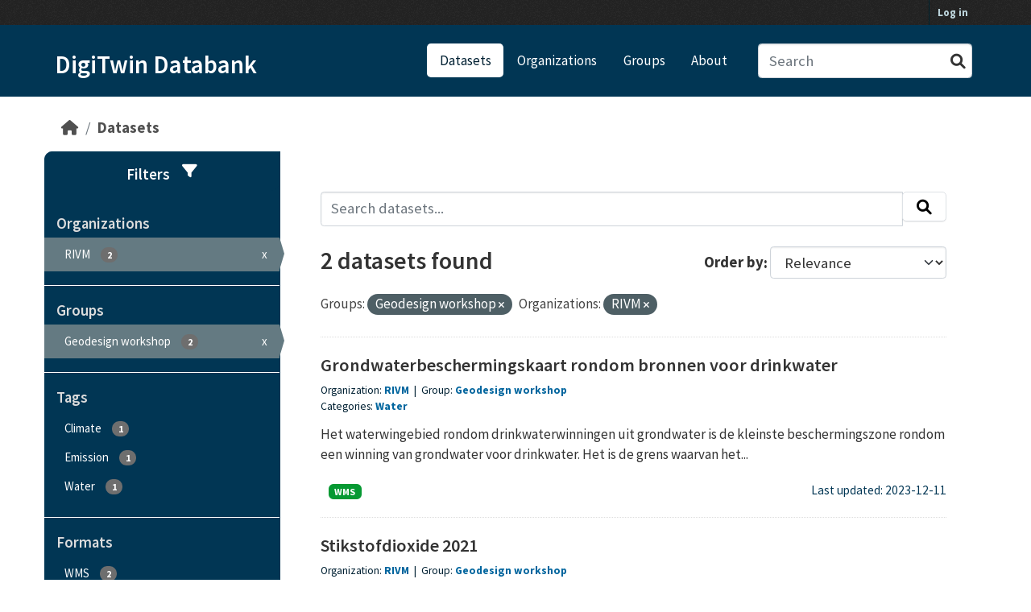

--- FILE ---
content_type: text/html; charset=utf-8
request_url: https://data.beta.geodan.nl/dataset/?_organization_limit=0&groups=geodesign-workshop&organization=rivm
body_size: 27068
content:
<!DOCTYPE html>
<!--[if IE 9]> <html lang="en" class="ie9"> <![endif]-->
<!--[if gt IE 8]><!--> <html lang="en"  > <!--<![endif]-->
  <head>
    <meta charset="utf-8" />
      <meta name="csrf_field_name" content="_csrf_token" />
      <meta name="_csrf_token" content="ImM0MDNlMjBmZTEzYzI1ZDE4NGRlNjE5ODAyOWE3YTIzMTVjYzY2MDki.aWvtcA.aVuXlGvsgF-4Y_HZDv9V_OFQv_I" />

      <meta name="generator" content="ckan 2.10.4" />
      <meta name="viewport" content="width=device-width, initial-scale=1.0">
    <title>Dataset - DigiTwin Databank</title>

    
    <link rel="shortcut icon" href="/base/images/ckan.ico" />
    
    
    
      
      
      
    
    
    

    
    
    
    


    
      
      
    

    
    <link href="/webassets/base/1c87a999_main.css" rel="stylesheet"/>
<link href="/webassets/ckanext-geoview/f197a782_geo-resource-styles.css" rel="stylesheet"/>
<link href="/webassets/ckanext-geodan-theme/779d5f24-geodan_main.css" rel="stylesheet"/>
<link href="/webassets/ckanext-geodan-theme/47ed1da3-geodan_primary.css" rel="stylesheet"/>
<link href="/webassets/ckanext-geodan-theme/0944e3a5-geodan_secondary-col.css" rel="stylesheet"/>
<link href="/webassets/ckanext-geodan-theme/261f8149-geodan_search.css" rel="stylesheet"/>
  
    
  <link rel="preconnect" href="https://fonts.googleapis.com">
  <link rel="preconnect" href="https://fonts.gstatic.com" crossorigin>
  <link href="https://fonts.googleapis.com/css2?family=Source+Sans+Pro:ital,wght@0,300;0,400;0,600;0,700;0,900;1,400&display=swap" rel="stylesheet">

  </head>

  
  <body data-site-root="https://data.beta.geodan.nl/" data-locale-root="https://data.beta.geodan.nl/" >

    
    <div class="visually-hidden-focusable"><a href="#content">Skip to main content</a></div>
  

  
    

 
<div class="account-masthead">
  <div class="container">
     
    <nav class="account not-authed" aria-label="Account">
      <ul class="list-unstyled">
        
        <li><a href="/user/login">Log in</a></li>
         
      </ul>
    </nav>
     
  </div>
</div>

<header class="masthead">
  <div class="container">
      
    <nav class="navbar navbar-expand-lg navbar-light">
      <hgroup class="header-text-logo navbar-left">

      
	<div class="h1-header">
		<a href="/">DigiTwin Databank</a>
	</div>


       </hgroup>
      <button class="navbar-toggler" type="button" data-bs-toggle="collapse" data-bs-target="#main-navigation-toggle"
        aria-controls="main-navigation-toggle" aria-expanded="false" aria-label="Toggle navigation">
        <span class="fa fa-bars text-white"></span>
      </button>

      <div class="main-navbar collapse navbar-collapse" id="main-navigation-toggle">
        <ul class="navbar-nav ms-auto mb-2 mb-lg-0">
          
            
              
              

		          <li class="active"><a href="/dataset/">Datasets</a></li><li><a href="/organization/">Organizations</a></li><li><a href="/group/">Groups</a></li><li><a href="/about">About</a></li>
	          
          </ul>

      
      
          <form class="d-flex site-search" action="/dataset/" method="get">
              <label class="d-none" for="field-sitewide-search">Search Datasets...</label>
              <input id="field-sitewide-search" class="form-control me-2"  type="text" name="q" placeholder="Search" aria-label="Search datasets..."/>
              <button class="btn" type="submit" aria-label="Submit"><i class="fa fa-search"></i></button>
          </form>
      
      </div>
    </nav>
  </div>
</header>

  
    <div class="main">
      <div id="content" class="container">
        
          
            <div class="flash-messages">
              
                
              
            </div>
          

          
            <div class="toolbar" role="navigation" aria-label="Breadcrumb">
              
                
                  <ol class="breadcrumb">
                    
<li class="home"><a href="/" aria-label="Home"><i class="fa fa-home"></i><span> Home</span></a></li>
                    
  <li class="active"><a href="/dataset/">Datasets</a></li>

                  </ol>
                
              
            </div>
          

          <div class="row wrapper">
            
            
            

            
              <aside class="secondary col-md-3">
                
                
    <div id="filter-menu-header">
        <span>Filters</span>
        <span class="fa fa-filter">
    </div>
    
  <div class="filters">
    <div>
      
        

    
    
	
	    
		<section class="module module-narrow module-shallow">
		    
			<h2 class="module-heading">
			    <i class="fa fa-filter"></i>
			    Organizations
			</h2>
		    
		    
			
			    
				<nav aria-label="Organizations">
				    <ul class="list-unstyled nav nav-simple nav-facet">
					
					    
					    
					    
					    
					    <li class="nav-item  active">
						<a href="/dataset/?_organization_limit=0&amp;groups=geodesign-workshop" title="">
						    <span class="item-label">RIVM</span>
						    <span class="hidden separator"> - </span>
						    <span class="item-count badge">2</span>
							<span class="facet-close">x</span>
						</a>
					    </li>
					
				    </ul>
				</nav>

				<p class="module-footer">
				    
					<a href="/dataset/?groups=geodesign-workshop&amp;organization=rivm" class="read-more">Show Only Popular Organizations</a>
				    
				</p>
			    
			
		    
		</section>
	    
	
    

      
        

    
    
	
	    
		<section class="module module-narrow module-shallow">
		    
			<h2 class="module-heading">
			    <i class="fa fa-filter"></i>
			    Groups
			</h2>
		    
		    
			
			    
				<nav aria-label="Groups">
				    <ul class="list-unstyled nav nav-simple nav-facet">
					
					    
					    
					    
					    
					    <li class="nav-item  active">
						<a href="/dataset/?_organization_limit=0&amp;organization=rivm" title="">
						    <span class="item-label">Geodesign workshop</span>
						    <span class="hidden separator"> - </span>
						    <span class="item-count badge">2</span>
							<span class="facet-close">x</span>
						</a>
					    </li>
					
				    </ul>
				</nav>

				<p class="module-footer">
				    
					
				    
				</p>
			    
			
		    
		</section>
	    
	
    

      
        

    
    
	
	    
		<section class="module module-narrow module-shallow">
		    
			<h2 class="module-heading">
			    <i class="fa fa-filter"></i>
			    Tags
			</h2>
		    
		    
			
			    
				<nav aria-label="Tags">
				    <ul class="list-unstyled nav nav-simple nav-facet">
					
					    
					    
					    
					    
					    <li class="nav-item ">
						<a href="/dataset/?_organization_limit=0&amp;groups=geodesign-workshop&amp;organization=rivm&amp;tags=Climate" title="">
						    <span class="item-label">Climate</span>
						    <span class="hidden separator"> - </span>
						    <span class="item-count badge">1</span>
							
						</a>
					    </li>
					
					    
					    
					    
					    
					    <li class="nav-item ">
						<a href="/dataset/?_organization_limit=0&amp;groups=geodesign-workshop&amp;organization=rivm&amp;tags=Emission" title="">
						    <span class="item-label">Emission</span>
						    <span class="hidden separator"> - </span>
						    <span class="item-count badge">1</span>
							
						</a>
					    </li>
					
					    
					    
					    
					    
					    <li class="nav-item ">
						<a href="/dataset/?_organization_limit=0&amp;groups=geodesign-workshop&amp;organization=rivm&amp;tags=Water" title="">
						    <span class="item-label">Water</span>
						    <span class="hidden separator"> - </span>
						    <span class="item-count badge">1</span>
							
						</a>
					    </li>
					
				    </ul>
				</nav>

				<p class="module-footer">
				    
					
				    
				</p>
			    
			
		    
		</section>
	    
	
    

      
        

    
    
	
	    
		<section class="module module-narrow module-shallow">
		    
			<h2 class="module-heading">
			    <i class="fa fa-filter"></i>
			    Formats
			</h2>
		    
		    
			
			    
				<nav aria-label="Formats">
				    <ul class="list-unstyled nav nav-simple nav-facet">
					
					    
					    
					    
					    
					    <li class="nav-item ">
						<a href="/dataset/?_organization_limit=0&amp;groups=geodesign-workshop&amp;organization=rivm&amp;res_format=WMS" title="">
						    <span class="item-label">WMS</span>
						    <span class="hidden separator"> - </span>
						    <span class="item-count badge">2</span>
							
						</a>
					    </li>
					
				    </ul>
				</nav>

				<p class="module-footer">
				    
					
				    
				</p>
			    
			
		    
		</section>
	    
	
    

      
        

    
    
	
	    
		<section class="module module-narrow module-shallow">
		    
			<h2 class="module-heading">
			    <i class="fa fa-filter"></i>
			    Licenses
			</h2>
		    
		    
			
			    
				<p class="module-content empty">There are no Licenses that match this search</p>
			    
			
		    
		</section>
	    
	
    

      
    </div>
    <a class="close no-text hide-filters"><i class="fa fa-times-circle"></i><span class="text">close</span></a>
  </div>


              </aside>
            

            
              <div class="primary col-md-9 col-xs-12" role="main">
                
                
  <section class="module">
    <div class="module-content">
      
        
      
      
        
        
        







<form id="dataset-search-form" class="search-form" method="get" data-module="select-switch">

  
    
    <div class="input-group search-input-group">
      <input aria-label="Search datasets..." id="field-giant-search" type="text" class="form-control input-lg" name="q" value="" autocomplete="off" placeholder="Search datasets...">
      
      <span class="input-group-btn">
        <button class="btn btn-default btn-lg" type="submit" value="search" aria-label="Submit">
          <i class="fa fa-search"></i>
        </button>
      </span>
      
    </div>
  
    


  
    <span>






<input type="hidden" name="groups" value="geodesign-workshop" />





<input type="hidden" name="organization" value="rivm" />



</span>
  

  
    
      <div class="form-group control-order-by">
        <label for="field-order-by">Order by</label>
        <select id="field-order-by" name="sort" class="form-control form-select">
          
            
              <option value="score desc, metadata_modified desc" selected="selected">Relevance</option>
            
          
            
              <option value="title_string asc">Name Ascending</option>
            
          
            
              <option value="title_string desc">Name Descending</option>
            
          
            
              <option value="metadata_modified desc">Last Modified</option>
            
          
            
          
        </select>
        
        <button class="btn btn-default js-hide" type="submit">Go</button>
        
      </div>
    
  

  
    
      <h1>

  
  
  
  

2 datasets found</h1>
    
  

  
    
      <p class="filter-list">
        
          
          <span class="facet">Groups:</span>
          
            <span class="filtered pill">Geodesign workshop
              <a href="/dataset/?_organization_limit=0&amp;organization=rivm" class="remove" title="Remove"><i class="fa fa-times"></i></a>
            </span>
          
        
          
          <span class="facet">Organizations:</span>
          
            <span class="filtered pill">RIVM
              <a href="/dataset/?_organization_limit=0&amp;groups=geodesign-workshop" class="remove" title="Remove"><i class="fa fa-times"></i></a>
            </span>
          
        
      </p>
      <a class="show-filters btn btn-default">Filter Results</a>
    
  

</form>




      
      
        

  
    <ul class="dataset-list list-unstyled">
    	
	      
	        




  <li class="dataset-item">
    
      <div class="dataset-content">
        
    
          <h2 class="dataset-heading">
            
              
            
            
    <a href="/dataset/grondwaterbeschermingskaart-rondom-bronnen-voor-drinkwater" title="Grondwaterbeschermingskaart rondom bronnen voor drinkwater">
      Grondwaterbeschermingskaart rondom bronnen voor drinkwater
    </a>
            
            
              
              
            
          </h2>
        
    <div class="package-item-org">
        <span>Organization: </span><a href="/organization/rivm">RIVM</a>
        
            &nbsp;|&nbsp;
            <span>Group: </span><a href="/group/geodesign-workshop?include_children=True">Geodesign workshop</a>
        
    </div>
    <div class="package-item-tags">
        
            <span>Categories: </span>
            
            <a href="/dataset/?tags=Water">Water</a>
            
        
    </div>

        
    <div class="package-description">
        
          
            <div>Het waterwingebied rondom drinkwaterwinningen uit grondwater is de kleinste beschermingszone rondom een winning van grondwater voor drinkwater. Het is de grens waarvan het...</div>
          
        
    </div>

      </div>
      
    <div class="package-bottom">
        
        
          
            <ul class="dataset-resources list-unstyled">
              
                
                <li>
                  <a href="/dataset/grondwaterbeschermingskaart-rondom-bronnen-voor-drinkwater" class="badge badge-default" data-format="wms">WMS</a>
                </li>
                
              
            </ul>
          
        
      
        <span class="package-item-last-updated">Last updated: 2023-12-11</span>
    </div>

    
  </li>

	      
	        




  <li class="dataset-item">
    
      <div class="dataset-content">
        
    
          <h2 class="dataset-heading">
            
              
            
            
    <a href="/dataset/stikstofdioxide-2021" title="Stikstofdioxide 2021">
      Stikstofdioxide 2021
    </a>
            
            
              
              
            
          </h2>
        
    <div class="package-item-org">
        <span>Organization: </span><a href="/organization/rivm">RIVM</a>
        
            &nbsp;|&nbsp;
            <span>Group: </span><a href="/group/geodesign-workshop?include_children=True">Geodesign workshop</a>
        
    </div>
    <div class="package-item-tags">
        
            <span>Categories: </span>
            
            <a href="/dataset/?tags=Climate">Climate</a>
            
            <a href="/dataset/?tags=Emission">Emission</a>
            
        
    </div>

        
    <div class="package-description">
        
          
            <div>Deze kaart toont de gemodelleerde concentratie stikstofdioxide (µg NO2/m³) voor 2021 op basis van rekenpunten uit de monitoringstool van het nsl. Deze vlakdekkende kaart van...</div>
          
        
    </div>

      </div>
      
    <div class="package-bottom">
        
        
          
            <ul class="dataset-resources list-unstyled">
              
                
                <li>
                  <a href="/dataset/stikstofdioxide-2021" class="badge badge-default" data-format="wms">WMS</a>
                </li>
                
              
            </ul>
          
        
      
        <span class="package-item-last-updated">Last updated: 2023-12-07</span>
    </div>

    
  </li>

	      
	    
    </ul>
  

      
    </div>

    
      
    
  </section>

  
    <section class="module">
      <div class="module-content">
        
          <small>
            
            
            
          You can also access this registry using the <a href="/api/3">API</a> (see <a href="http://docs.ckan.org/en/2.10/api/">API Docs</a>).
          </small>
        
      </div>
    </section>
  

              </div>
            
          </div>
        
      </div>
    </div>
  
    <footer class="site-footer">
  <div class="container">
    
    <div class="row">
      <div class="col-md-8 footer-links">
        
          <ul class="list-unstyled">
            
    <li><a href="/about">About DigiTwin Databank</a></li>
    <li><a href="http://docs.ckan.org/en/2.10/api/">CKAN API</a></li>
    <li><a href="http://www.ckan.org/">About CKAN</a></li>
    <li><a href="http://www.opendefinition.org/okd/"><img src="/base/images/od_80x15_blue.png" alt="Open Data"></a></li>

          </ul>
          <ul class="list-unstyled">
            

          </ul>
        
      </div>
      <div class="col-md-4 attribution">
        

        
    
<form class="lang-select" action="/util/redirect" data-module="select-switch" method="POST">
  
<input type="hidden" name="_csrf_token" value="ImM0MDNlMjBmZTEzYzI1ZDE4NGRlNjE5ODAyOWE3YTIzMTVjYzY2MDki.aWvtcA.aVuXlGvsgF-4Y_HZDv9V_OFQv_I"/> 
  <div class="form-group">
    <label for="field-lang-select">Language</label>
    <select id="field-lang-select" name="url" data-module="autocomplete" data-module-dropdown-class="lang-dropdown" data-module-container-class="lang-container">
      
        <option value="/en/dataset/?_organization_limit=0&amp;groups=geodesign-workshop&amp;organization=rivm" selected="selected">
          English
        </option>
      
        <option value="/gl/dataset/?_organization_limit=0&amp;groups=geodesign-workshop&amp;organization=rivm" >
          galego
        </option>
      
        <option value="/es_AR/dataset/?_organization_limit=0&amp;groups=geodesign-workshop&amp;organization=rivm" >
          español (Argentina)
        </option>
      
        <option value="/ne/dataset/?_organization_limit=0&amp;groups=geodesign-workshop&amp;organization=rivm" >
          नेपाली
        </option>
      
        <option value="/sl/dataset/?_organization_limit=0&amp;groups=geodesign-workshop&amp;organization=rivm" >
          slovenščina
        </option>
      
        <option value="/km/dataset/?_organization_limit=0&amp;groups=geodesign-workshop&amp;organization=rivm" >
          ខ្មែរ
        </option>
      
        <option value="/pl/dataset/?_organization_limit=0&amp;groups=geodesign-workshop&amp;organization=rivm" >
          polski
        </option>
      
        <option value="/eu/dataset/?_organization_limit=0&amp;groups=geodesign-workshop&amp;organization=rivm" >
          euskara
        </option>
      
        <option value="/tr/dataset/?_organization_limit=0&amp;groups=geodesign-workshop&amp;organization=rivm" >
          Türkçe
        </option>
      
        <option value="/hr/dataset/?_organization_limit=0&amp;groups=geodesign-workshop&amp;organization=rivm" >
          hrvatski
        </option>
      
        <option value="/tl/dataset/?_organization_limit=0&amp;groups=geodesign-workshop&amp;organization=rivm" >
          Filipino (Pilipinas)
        </option>
      
        <option value="/lv/dataset/?_organization_limit=0&amp;groups=geodesign-workshop&amp;organization=rivm" >
          latviešu
        </option>
      
        <option value="/nb_NO/dataset/?_organization_limit=0&amp;groups=geodesign-workshop&amp;organization=rivm" >
          norsk bokmål (Norge)
        </option>
      
        <option value="/mn_MN/dataset/?_organization_limit=0&amp;groups=geodesign-workshop&amp;organization=rivm" >
          монгол (Монгол)
        </option>
      
        <option value="/he/dataset/?_organization_limit=0&amp;groups=geodesign-workshop&amp;organization=rivm" >
          עברית
        </option>
      
        <option value="/id/dataset/?_organization_limit=0&amp;groups=geodesign-workshop&amp;organization=rivm" >
          Indonesia
        </option>
      
        <option value="/ar/dataset/?_organization_limit=0&amp;groups=geodesign-workshop&amp;organization=rivm" >
          العربية
        </option>
      
        <option value="/lt/dataset/?_organization_limit=0&amp;groups=geodesign-workshop&amp;organization=rivm" >
          lietuvių
        </option>
      
        <option value="/ro/dataset/?_organization_limit=0&amp;groups=geodesign-workshop&amp;organization=rivm" >
          română
        </option>
      
        <option value="/is/dataset/?_organization_limit=0&amp;groups=geodesign-workshop&amp;organization=rivm" >
          íslenska
        </option>
      
        <option value="/hu/dataset/?_organization_limit=0&amp;groups=geodesign-workshop&amp;organization=rivm" >
          magyar
        </option>
      
        <option value="/es/dataset/?_organization_limit=0&amp;groups=geodesign-workshop&amp;organization=rivm" >
          español
        </option>
      
        <option value="/sr_Latn/dataset/?_organization_limit=0&amp;groups=geodesign-workshop&amp;organization=rivm" >
          srpski (latinica)
        </option>
      
        <option value="/am/dataset/?_organization_limit=0&amp;groups=geodesign-workshop&amp;organization=rivm" >
          አማርኛ
        </option>
      
        <option value="/my_MM/dataset/?_organization_limit=0&amp;groups=geodesign-workshop&amp;organization=rivm" >
          မြန်မာ (မြန်မာ)
        </option>
      
        <option value="/ru/dataset/?_organization_limit=0&amp;groups=geodesign-workshop&amp;organization=rivm" >
          русский
        </option>
      
        <option value="/zh_Hans_CN/dataset/?_organization_limit=0&amp;groups=geodesign-workshop&amp;organization=rivm" >
          中文 (简体, 中国)
        </option>
      
        <option value="/da_DK/dataset/?_organization_limit=0&amp;groups=geodesign-workshop&amp;organization=rivm" >
          dansk (Danmark)
        </option>
      
        <option value="/sv/dataset/?_organization_limit=0&amp;groups=geodesign-workshop&amp;organization=rivm" >
          svenska
        </option>
      
        <option value="/it/dataset/?_organization_limit=0&amp;groups=geodesign-workshop&amp;organization=rivm" >
          italiano
        </option>
      
        <option value="/sq/dataset/?_organization_limit=0&amp;groups=geodesign-workshop&amp;organization=rivm" >
          shqip
        </option>
      
        <option value="/uk/dataset/?_organization_limit=0&amp;groups=geodesign-workshop&amp;organization=rivm" >
          українська
        </option>
      
        <option value="/fr/dataset/?_organization_limit=0&amp;groups=geodesign-workshop&amp;organization=rivm" >
          français
        </option>
      
        <option value="/el/dataset/?_organization_limit=0&amp;groups=geodesign-workshop&amp;organization=rivm" >
          Ελληνικά
        </option>
      
        <option value="/cs_CZ/dataset/?_organization_limit=0&amp;groups=geodesign-workshop&amp;organization=rivm" >
          čeština (Česko)
        </option>
      
        <option value="/no/dataset/?_organization_limit=0&amp;groups=geodesign-workshop&amp;organization=rivm" >
          norsk
        </option>
      
        <option value="/pt_PT/dataset/?_organization_limit=0&amp;groups=geodesign-workshop&amp;organization=rivm" >
          português (Portugal)
        </option>
      
        <option value="/mk/dataset/?_organization_limit=0&amp;groups=geodesign-workshop&amp;organization=rivm" >
          македонски
        </option>
      
        <option value="/th/dataset/?_organization_limit=0&amp;groups=geodesign-workshop&amp;organization=rivm" >
          ไทย
        </option>
      
        <option value="/en_GB/dataset/?_organization_limit=0&amp;groups=geodesign-workshop&amp;organization=rivm" >
          English (United Kingdom)
        </option>
      
        <option value="/fi/dataset/?_organization_limit=0&amp;groups=geodesign-workshop&amp;organization=rivm" >
          suomi
        </option>
      
        <option value="/de/dataset/?_organization_limit=0&amp;groups=geodesign-workshop&amp;organization=rivm" >
          Deutsch
        </option>
      
        <option value="/bg/dataset/?_organization_limit=0&amp;groups=geodesign-workshop&amp;organization=rivm" >
          български
        </option>
      
        <option value="/nl/dataset/?_organization_limit=0&amp;groups=geodesign-workshop&amp;organization=rivm" >
          Nederlands
        </option>
      
        <option value="/fa_IR/dataset/?_organization_limit=0&amp;groups=geodesign-workshop&amp;organization=rivm" >
          فارسی (ایران)
        </option>
      
        <option value="/en_AU/dataset/?_organization_limit=0&amp;groups=geodesign-workshop&amp;organization=rivm" >
          English (Australia)
        </option>
      
        <option value="/pt_BR/dataset/?_organization_limit=0&amp;groups=geodesign-workshop&amp;organization=rivm" >
          português (Brasil)
        </option>
      
        <option value="/sr/dataset/?_organization_limit=0&amp;groups=geodesign-workshop&amp;organization=rivm" >
          српски
        </option>
      
        <option value="/ko_KR/dataset/?_organization_limit=0&amp;groups=geodesign-workshop&amp;organization=rivm" >
          한국어 (대한민국)
        </option>
      
        <option value="/uk_UA/dataset/?_organization_limit=0&amp;groups=geodesign-workshop&amp;organization=rivm" >
          українська (Україна)
        </option>
      
        <option value="/ca/dataset/?_organization_limit=0&amp;groups=geodesign-workshop&amp;organization=rivm" >
          català
        </option>
      
        <option value="/bs/dataset/?_organization_limit=0&amp;groups=geodesign-workshop&amp;organization=rivm" >
          bosanski
        </option>
      
        <option value="/vi/dataset/?_organization_limit=0&amp;groups=geodesign-workshop&amp;organization=rivm" >
          Tiếng Việt
        </option>
      
        <option value="/zh_Hant_TW/dataset/?_organization_limit=0&amp;groups=geodesign-workshop&amp;organization=rivm" >
          中文 (繁體, 台灣)
        </option>
      
        <option value="/sk/dataset/?_organization_limit=0&amp;groups=geodesign-workshop&amp;organization=rivm" >
          slovenčina
        </option>
      
        <option value="/ja/dataset/?_organization_limit=0&amp;groups=geodesign-workshop&amp;organization=rivm" >
          日本語
        </option>
      
    </select>
  </div>
  <button class="btn btn-default d-none " type="submit">Go</button>
</form>


    <p id="footer-attribution"><strong>Powered by </strong> <a class="hide-text ckan-footer-logo" href="http://ckan.org"></a></p>

      </div>
    </div>
    
  </div>
</footer>
  
  
  
  
  
    

      

    
    
    <link href="/webassets/vendor/f3b8236b_select2.css" rel="stylesheet"/>
<link href="/webassets/vendor/d05bf0e7_fontawesome.css" rel="stylesheet"/>
    <script src="/webassets/vendor/8c3c143a_jquery.js" type="text/javascript"></script>
<script src="/webassets/vendor/5027b870_vendor.js" type="text/javascript"></script>
<script src="/webassets/vendor/6d1ad7e6_bootstrap.js" type="text/javascript"></script>
<script src="/webassets/base/6fddaa3f_main.js" type="text/javascript"></script>
<script src="/webassets/base/0d750fad_ckan.js" type="text/javascript"></script>
  </body>
</html>